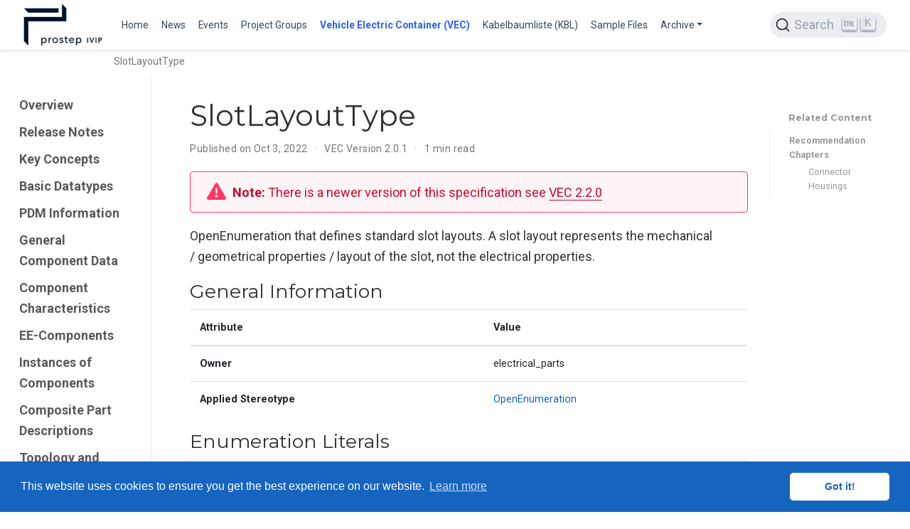

--- FILE ---
content_type: text/html; charset=utf-8
request_url: https://ecad-wiki.prostep.org/specifications/vec/v201/classes/slotlayouttype/
body_size: 5225
content:
<!doctype html><html lang=en-us><head><meta charset=utf-8><meta name=viewport content="width=device-width,initial-scale=1"><meta http-equiv=X-UA-Compatible content="IE=edge"><meta name=generator content="Wowchemy 5.9.3 for Hugo"><link rel=preconnect href=https://fonts.gstatic.com crossorigin><link rel=preload as=style href="https://fonts.googleapis.com/css2?family=Montserrat:wght@400;700&family=Roboto+Mono&family=Roboto:wght@400;700&display=swap"><link rel=stylesheet href="https://fonts.googleapis.com/css2?family=Montserrat:wght@400;700&family=Roboto+Mono&family=Roboto:wght@400;700&display=swap" media=print onload='this.media="all"'><link rel=stylesheet href=/css/vendor-bundle.min.047268c6dd09ad74ba54a0ba71837064.css media=print onload='this.media="all"'><link rel=stylesheet href=https://cdn.jsdelivr.net/gh/jpswalsh/academicons@1.9.4/css/academicons.min.css integrity="sha512-IW0nhlW5MgNydsXJO40En2EoCkTTjZhI3yuODrZIc8cQ4h1XcF53PsqDHa09NqnkXuIe0Oiyyj171BqZFwISBw==" crossorigin=anonymous media=print onload='this.media="all"'><link rel=stylesheet href=https://cdn.jsdelivr.net/npm/@docsearch/css@3><link rel=stylesheet href=/css/wowchemy.d852a177a8a2c7c5ed48dfc402f52b5a.css><link rel=stylesheet href=/css/libs/chroma/github-dark.min.css title=hl-light media=print onload='this.media="all"'><link rel=stylesheet href=/css/libs/chroma/dracula.min.css title=hl-dark media=print onload='this.media="all"' disabled><meta name=author content="Johannes Becker"><meta name=description content=" OpenEnumeration that defines standard slot layouts. A slot layout represents the mechanical /&#160;geometrical properties /&#160;layout of the slot, not the electrical properties. General Information Attribute Value Owner electrical_parts Applied Stereotype OpenEnumeration Enumeration Literals Name Description USBTypeA USBTypeASuperSpeed USBTypeB USBTypeBSuperSpeed USBTypeC USBMiniA USBMiniB USBMiniAB USBMicroA USBMicroASuperSpeed USBMicroB USBMicroBSuperSpeed USBMicroAB USBMicroABSuperSpeed Type_SF51 Fuse type according to ISO8820, also known as: mega Type_SF30 Fuse type according to ISO8820, also known as: midi Type_SF Fuse type according to ISO8820, also known as: strip Type_F Fuse type according to ISO8820, also known as: mini Type_C Fuse type according to ISO8820, also known as: ato Type_E Fuse type according to ISO8820, also known as: maxi Type_A1 Fuse type according to ISO8820, also known as: jcase Type_A1S Fuse type according to ISO8820, also known as: flat Form_CB15_CatE Fuse type according to ISO8820, also known as: auto MITOX Fuse type according to ISO8820 Fakra Fakra (ISO-20860) RS-453 IEC 60603-11 HSD High Speed Data Connectors AMEC HMTD High-Speed Modular Twisted-Pair Data "><link rel=alternate hreflang=en-us href=https://ecad-wiki.prostep.org/specifications/vec/v201/classes/slotlayouttype/><link rel=canonical href=https://ecad-wiki.prostep.org/specifications/vec/v201/classes/slotlayouttype/><link rel=manifest href=/manifest.webmanifest><link rel=icon type=image/png href=/media/icon_hu6f736e12297120ab587c901eb0ce21c2_13653_32x32_fill_lanczos_center_3.png><link rel=apple-touch-icon type=image/png href=/media/icon_hu6f736e12297120ab587c901eb0ce21c2_13653_180x180_fill_lanczos_center_3.png><meta name=theme-color content="#1565c0"><meta property="twitter:card" content="summary"><meta property="twitter:site" content="@vec"><meta property="twitter:creator" content="@vec"><meta property="twitter:image" content="https://ecad-wiki.prostep.org/media/logo_hu672e9b9b98bac300a38a449b323cad86_43378_300x300_fit_lanczos_3.png"><meta property="og:type" content="website"><meta property="og:site_name" content="ECAD WIKI"><meta property="og:url" content="https://ecad-wiki.prostep.org/specifications/vec/v201/classes/slotlayouttype/"><meta property="og:title" content="SlotLayoutType | ECAD WIKI"><meta property="og:description" content=" OpenEnumeration that defines standard slot layouts. A slot layout represents the mechanical /&#160;geometrical properties /&#160;layout of the slot, not the electrical properties. General Information Attribute Value Owner electrical_parts Applied Stereotype OpenEnumeration Enumeration Literals Name Description USBTypeA USBTypeASuperSpeed USBTypeB USBTypeBSuperSpeed USBTypeC USBMiniA USBMiniB USBMiniAB USBMicroA USBMicroASuperSpeed USBMicroB USBMicroBSuperSpeed USBMicroAB USBMicroABSuperSpeed Type_SF51 Fuse type according to ISO8820, also known as: mega Type_SF30 Fuse type according to ISO8820, also known as: midi Type_SF Fuse type according to ISO8820, also known as: strip Type_F Fuse type according to ISO8820, also known as: mini Type_C Fuse type according to ISO8820, also known as: ato Type_E Fuse type according to ISO8820, also known as: maxi Type_A1 Fuse type according to ISO8820, also known as: jcase Type_A1S Fuse type according to ISO8820, also known as: flat Form_CB15_CatE Fuse type according to ISO8820, also known as: auto MITOX Fuse type according to ISO8820 Fakra Fakra (ISO-20860) RS-453 IEC 60603-11 HSD High Speed Data Connectors AMEC HMTD High-Speed Modular Twisted-Pair Data "><meta property="og:image" content="https://ecad-wiki.prostep.org/media/logo_hu672e9b9b98bac300a38a449b323cad86_43378_300x300_fit_lanczos_3.png"><meta property="og:locale" content="en-us"><meta property="article:published_time" content="2022-10-03T00:00:00+00:00"><meta property="article:modified_time" content="2022-10-03T17:08:10+02:00"><script src=https://cdn.jsdelivr.net/gh/osano/cookieconsent@3.1.1/build/cookieconsent.min.js integrity="sha512-yXXqOFjdjHNH1GND+1EO0jbvvebABpzGKD66djnUfiKlYME5HGMUJHoCaeE4D5PTG2YsSJf6dwqyUUvQvS0vaA==" crossorigin=anonymous></script><link rel=stylesheet href=https://cdn.jsdelivr.net/gh/osano/cookieconsent@3.1.1/build/cookieconsent.min.css integrity="sha512-LQ97camar/lOliT/MqjcQs5kWgy6Qz/cCRzzRzUCfv0fotsCTC9ZHXaPQmJV8Xu/PVALfJZ7BDezl5lW3/qBxg==" crossorigin=anonymous><script>window.addEventListener("load",function(){window.cookieconsent.initialise({palette:{popup:{background:"#1565c0",text:"rgb(255, 255, 255)"},button:{background:"rgb(255, 255, 255)",text:"#1565c0"}},theme:"classic",content:{message:"This website uses cookies to ensure you get the best experience on our website.",dismiss:"Got it!",link:"Learn more",href:"/privacy/"}})})</script><title>SlotLayoutType | ECAD WIKI</title>
<meta name=docsearch:language content="en"><meta name=docsearch:date content="1664755200"><meta name=docsearch:lastmod content="1664809690"><meta name=docsearch:version content="2.0.1"></head><body id=top data-spy=scroll data-offset=70 data-target=#TableOfContents class=page-wrapper data-wc-page-id=97588ac4a7b4b7cd18d8e27cefef17be><script src=/js/wowchemy-init.min.175089a0a2b0982f3ce412c0e9e0830c.js></script><div class="page-header header--fixed"><header><nav class="navbar navbar-expand-lg navbar-light compensate-for-scrollbar" id=navbar-main><div class=container-xl><div class="d-none d-lg-inline-flex"><a class=navbar-brand href=/><img src=/media/logo_hu672e9b9b98bac300a38a449b323cad86_43378_0x70_resize_lanczos_3.png alt="ECAD WIKI"></a></div><button type=button class=navbar-toggler data-toggle=collapse data-target=#navbar-content aria-controls=navbar-content aria-expanded=false aria-label="Toggle navigation">
<span><i class="fas fa-bars"></i></span></button><div class="navbar-brand-mobile-wrapper d-inline-flex d-lg-none"><a class=navbar-brand href=/><img src=/media/logo_hu672e9b9b98bac300a38a449b323cad86_43378_0x70_resize_lanczos_3.png alt="ECAD WIKI"></a></div><div class="navbar-collapse main-menu-item collapse justify-content-start" id=navbar-content><ul class="navbar-nav d-md-inline-flex"><li class=nav-item><a class=nav-link href=/#vec><span>Home</span></a></li><li class=nav-item><a class=nav-link href=/#news><span>News</span></a></li><li class=nav-item><a class=nav-link href=/#featured><span>Events</span></a></li><li class=nav-item><a class=nav-link href=/#groups><span>Project Groups</span></a></li><li class=nav-item><a class="nav-link active" href=/specifications/vec><span>Vehicle Electric Container (VEC)</span></a></li><li class=nav-item><a class=nav-link href=/specifications/kbl><span>Kabelbaumliste (KBL)</span></a></li><li class=nav-item><a class=nav-link href=/sample><span>Sample Files</span></a></li><li class="nav-item dropdown"><a href=# class="nav-link dropdown-toggle" data-toggle=dropdown aria-haspopup=true><span>Archive</span><span class=caret></span></a><div class=dropdown-menu><a class=dropdown-item href=/specifications/elog><span>ELOG</span></a>
<a class=dropdown-item href=/specifications/geo><span>GEO</span></a>
<a class=dropdown-item href=/specifications/komp><span>KOMP</span></a></div></li></ul></div><ul class="nav-icons navbar-nav flex-row ml-auto d-flex pl-md-2"><li class=nav-item><div id=docsearch></div></li></ul></div></nav></header></div><div class=page-body><div class="article-container py-1" style=background:initial><nav class="d-none d-md-flex" aria-label=breadcrumb id=navbar-trace><ol class=breadcrumb id=navbar-trace-list><li class="breadcrumb-item active" aria-current=page>SlotLayoutType</li></ol></nav></div><div class="container-fluid specs"><div class="row flex-xl-nowrap"><div class="col-12 col-md-3 col-xl-2 specs-sidebar"><form class="specs-search d-flex align-items-center d-md-none"><button class="btn specs-toggle p-0 mr-3" type=button data-toggle=collapse data-target=#specs-nav aria-controls=specs-nav aria-expanded=false aria-label="Toggle section navigation">
<span><i class="fas fa-bars"></i></span></button></form><nav class="collapse specs-links" id=specs-nav><div class=specs-toc-item><a class=specs-toc-link href=/specifications/vec/v201/>Overview</a></div><div class=specs-toc-item><a class=specs-toc-link href=/specifications/vec/v201/release-notes/>Release Notes</a></div><div class=specs-toc-item><a class=specs-toc-link href=/specifications/vec/v201/key-concepts/>Key Concepts</a></div><div class=specs-toc-item><a class=specs-toc-link href=/specifications/vec/v201/basic-datatypes/>Basic Datatypes</a></div><div class=specs-toc-item><a class=specs-toc-link href=/specifications/vec/v201/pdm-information/>PDM Information</a></div><div class=specs-toc-item><a class=specs-toc-link href=/specifications/vec/v201/general-component-data/>General Component Data</a></div><div class=specs-toc-item><a class=specs-toc-link href=/specifications/vec/v201/component-characteristics/>Component Characteristics</a></div><div class=specs-toc-item><a class=specs-toc-link href=/specifications/vec/v201/ee-components/>EE-Components</a></div><div class=specs-toc-item><a class=specs-toc-link href=/specifications/vec/v201/instances-of-components/>Instances of Components</a></div><div class=specs-toc-item><a class=specs-toc-link href=/specifications/vec/v201/composite-part-descriptions/>Composite Part Descriptions</a></div><div class=specs-toc-item><a class=specs-toc-link href=/specifications/vec/v201/topology-and-geometry/>Topology and Geometry</a></div><div class=specs-toc-item><a class=specs-toc-link href=/specifications/vec/v201/connectivity/>Connectivity</a></div><div class=specs-toc-item><a class=specs-toc-link href=/specifications/vec/v201/external-mapping/>External Mapping</a></div><div class=specs-toc-item><a class=specs-toc-link href=/specifications/vec/v201/xml-representation-of-the-model/>XML Representation of the Model</a></div><div class=specs-toc-item><a class=specs-toc-link href=/specifications/vec/v201/classes/>Classes</a></div></nav></div><div class="d-none d-xl-block col-xl-2 specs-toc"><div class=specs-related><h3>Related Content</h3><ul><li>Recommendation Chapters<ul class=list-unstyled><li><a href=/specifications/vec/v201/component-characteristics/connector-housings/>Connector Housings</a></li></ul></li></ul></div></div><main class="col-12 col-md-9 col-xl-8 py-md-3 pl-md-5 specs-content" role=main><article class=article><div class=specs-article-container><h1>SlotLayoutType</h1><div class=article-metadata><span class=article-date>Published on Oct 3, 2022
</span><span class=middot-divider></span>
<span>VEC Version 2.0.1</span>
<span class=middot-divider></span>
<span class=article-reading-time>1 min read</span></div><div class="alert alert-warning"><div><p><strong>Note:</strong> There is a newer version of this specification see <a href=/specifications/vec/v220>VEC 2.2.0</a></p></div></div><div class=article-style><p>OpenEnumeration that defines standard slot layouts. A slot layout represents the mechanical /&#160;geometrical properties /&#160;layout of the slot, not the electrical properties.</p><h2 id=general-information>General Information</h2><table><thead><tr><th>Attribute</th><th>Value</th></tr></thead><tbody><tr><td><strong>Owner</strong></td><td>electrical_parts</td></tr><tr><td><strong>Applied Stereotype</strong></td><td><a href=/specifications/vec/v201/classes/openenumeration/>OpenEnumeration</a><br></td></tr></tbody></table><h2 id=enumeration-literals>Enumeration Literals</h2><table><thead><tr><th>Name</th><th><strong>Description</strong></th></tr></thead><tbody><tr><td>USBTypeA</td><td></td></tr><tr><td>USBTypeASuperSpeed</td><td></td></tr><tr><td>USBTypeB</td><td></td></tr><tr><td>USBTypeBSuperSpeed</td><td></td></tr><tr><td>USBTypeC</td><td></td></tr><tr><td>USBMiniA</td><td></td></tr><tr><td>USBMiniB</td><td></td></tr><tr><td>USBMiniAB</td><td></td></tr><tr><td>USBMicroA</td><td></td></tr><tr><td>USBMicroASuperSpeed</td><td></td></tr><tr><td>USBMicroB</td><td></td></tr><tr><td>USBMicroBSuperSpeed</td><td></td></tr><tr><td>USBMicroAB</td><td></td></tr><tr><td>USBMicroABSuperSpeed</td><td></td></tr><tr><td>Type_SF51</td><td><p>Fuse type according to ISO8820, also known as: mega</p></td></tr><tr><td>Type_SF30</td><td><p>Fuse type according to ISO8820, also known as: midi</p></td></tr><tr><td>Type_SF</td><td><p>Fuse type according to ISO8820, also known as: strip</p></td></tr><tr><td>Type_F</td><td><p>Fuse type according to ISO8820, also known as: mini</p></td></tr><tr><td>Type_C</td><td><p>Fuse type according to ISO8820, also known as: ato</p></td></tr><tr><td>Type_E</td><td><p>Fuse type according to ISO8820, also known as: maxi</p></td></tr><tr><td>Type_A1</td><td><p>Fuse type according to ISO8820, also known as: jcase</p></td></tr><tr><td>Type_A1S</td><td><p>Fuse type according to ISO8820, also known as: flat</p></td></tr><tr><td>Form_CB15_CatE</td><td><p>Fuse type according to ISO8820, also known as: auto</p></td></tr><tr><td>MITOX</td><td><p>Fuse type according to ISO8820</p></td></tr><tr><td>Fakra</td><td>Fakra (ISO-20860)</td></tr><tr><td>RS-453</td><td>IEC 60603-11</td></tr><tr><td>HSD</td><td>High Speed Data Connectors</td></tr><tr><td>AMEC</td><td></td></tr><tr><td>HMTD</td><td>High-Speed Modular Twisted-Pair Data</td></tr></tbody></table></div><div class=article-widget><div class=specs-nav><div class=specs-nav-item><div class=meta-nav>Previous</div><a href=/specifications/vec/v201/classes/ rel=prev>Classes</a></div><div class="specs-nav-item next"></div></div></div></div><div class=body-footer><p>Last updated on Oct 3, 2022</p></div></article><footer class=site-footer><p class=powered-by><a href=/imprint/>Imprint</a>
&#183;
<a href=/privacy/>Privacy Statement</a>
&#183;
<a href=/terms/>Legal Notice</a></p><p class="powered-by copyright-license-text">© 2026 prostep ivip association. This work is licensed under <a href=https://creativecommons.org/licenses/by/4.0 rel="noopener noreferrer" target=_blank>CC BY 4.0</a></p><p class="powered-by footer-license-icons"><a href=https://creativecommons.org/licenses/by/4.0 rel="noopener noreferrer" target=_blank aria-label="Creative Commons"><i class="fab fa-creative-commons fa-2x" aria-hidden=true></i>
<i class="fab fa-creative-commons-by fa-2x" aria-hidden=true></i></a></p><p class=powered-by>Published with <a href="https://wowchemy.com/?utm_campaign=poweredby" target=_blank rel=noopener>Wowchemy</a> — the free, <a href=https://github.com/wowchemy/wowchemy-hugo-themes target=_blank rel=noopener>open source</a> website builder that empowers creators.</p></footer></main></div></div></div><div class=page-footer></div><script src=/js/vendor-bundle.min.938a3a7554cd9f6602290411f64d2617.js></script><script src=https://cdn.jsdelivr.net/npm/@docsearch/js@3></script><script>docsearch({apiKey:"d0ad2f9038dcb6caaf423ea55ee6e530",appId:"UQNVZS8DFX",container:"#docsearch",indexName:"ecad-prostep",searchParameters:{facetFilters:["lang:en-us","version:latest"]}})</script><script id=page-data type=application/json>{"use_headroom":true}</script><script src=/js/wowchemy-headroom.db4755770454eb63685f8de785c0a172.js type=module></script><script src=/en/js/wowchemy.min.5616e80f0ec4160e9c219853cff86398.js></script><script src=https://cdn.jsdelivr.net/npm/js-cookie@rc/dist/js.cookie.min.js></script><script>function RecordCurrentPage(e){var t=readHistory(),n={title:e,url:document.URL},t=t.filter(e=>e.url!==document.URL);for(t.push(n);t.length>7;)t.shift();storeHistory(t)}function truncateString(e,t){return e.length<=t?e:e.slice(0,t)+"&hellip;"}function readHistory(){var e=Cookies.get("trace");return e===void 0?new Array:JSON.parse(e)}function storeHistory(e){Cookies.set("trace",JSON.stringify(Array.from(e)))}function InitializeTraceList(){var t,n,s=readHistory(),e=document.getElementById("navbar-trace-list");if(!e)return;t="SlotLayoutType",RecordCurrentPage(t),n=e.firstChild,s.forEach((t)=>{var o=document.createElement("li");o.className="breadcrumb-item",o.innerHTML=o.innerHTML+'<a href="'+t.url+'" title="'+t.title+'">'+truncateString(t.title,25)+"</a>",e.insertBefore(o,n)})}InitializeTraceList()</script><script src=https://cdnjs.cloudflare.com/ajax/libs/lazysizes/5.1.1/plugins/print/ls.print.min.js integrity="sha512-/toJaFAmTMp2JPwFPY/OtN2CXOxI6BgBvTZ63mE3piB2IMOKYKFbG0SyprivluSazrdTcK0/vjijG+Qbkxmh6w==" crossorigin=anonymous></script><script>function unveilAndPrint(e){var t=0,n=0;e.document.querySelectorAll("img.lazyload").forEach(function(s){s.addEventListener("lazyloaded",function(){n++,t===n&&(e.print(),e.close())}),lazySizes.loader.unveil(s),t++})}function printInNewWindow(e){var t=window.open(e);t.addEventListener("load",function(){unveilAndPrint(t)},!0)}$(window).on("load",function(){let e=document.querySelectorAll(".single-page-print-button");e.forEach(e=>e.addEventListener("click",e=>{e.preventDefault(),printInNewWindow(e.target.href)}))})</script></body></html>